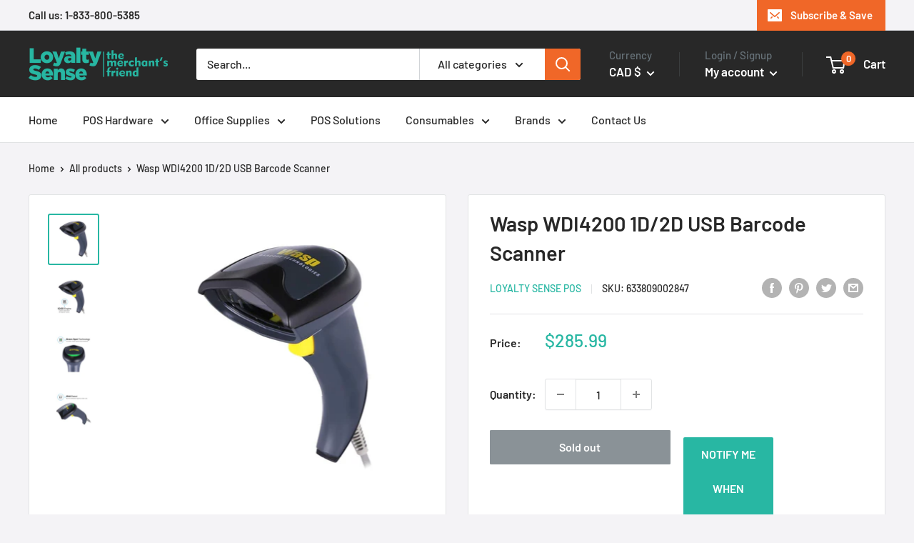

--- FILE ---
content_type: application/x-javascript; charset=utf-8
request_url: https://bundler.nice-team.net/app/shop/status/loyalty-sense-pos.myshopify.com.js?1763539332
body_size: -333
content:
var bundler_settings_updated='1597354365';

--- FILE ---
content_type: application/javascript; charset=utf-8
request_url: https://clientcdn.pushengage.com/shopify/4d9a59bf-a42c-4e23-b521-cb46b07bf382.js?shop=loyalty-sense-pos.myshopify.com
body_size: 108
content:
(function(w, d) {
    w.PushEngage = w.PushEngage || [];
    PushEngage.push(['init', {
        appId: '4d9a59bf-a42c-4e23-b521-cb46b07bf382',
        isLegacySDK: false,
        isShopifySite: true
    }]);

    const e = d.createElement('script');

    e.src = 'https://clientcdn.pushengage.com/sdks/pushengage-web-sdk.js';
    e.async = true;
    e.type = 'text/javascript';
    d.head.appendChild(e);
  })(window, document);

--- FILE ---
content_type: text/javascript
request_url: https://loyaltysensepos.com/cdn/shop/t/10/assets/custom.js?v=90373254691674712701625847549
body_size: -713
content:
//# sourceMappingURL=/cdn/shop/t/10/assets/custom.js.map?v=90373254691674712701625847549
